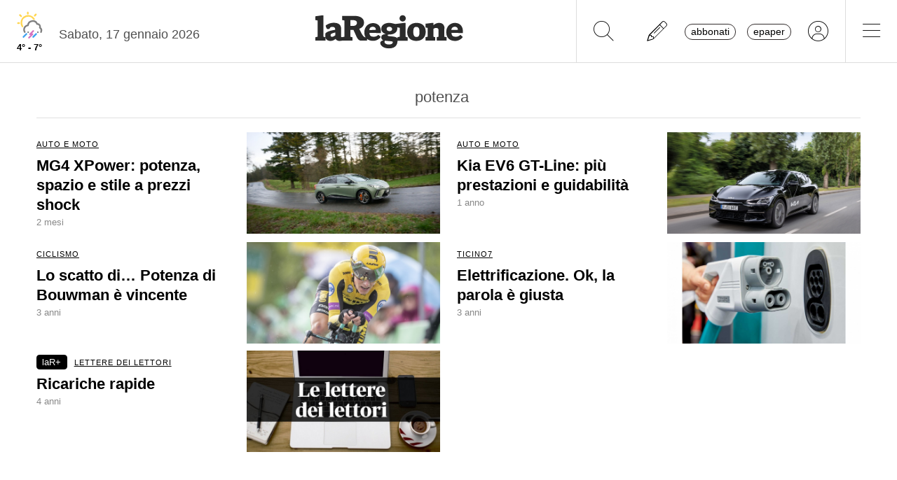

--- FILE ---
content_type: text/html; charset=utf-8
request_url: https://www.laregione.ch/temi/potenza
body_size: 8607
content:




<!DOCTYPE html>
<html lang="it">
<head><script>(function(w,i,g){w[g]=w[g]||[];if(typeof w[g].push=='function')w[g].push(i)})
(window,'GTM-NBJN834','google_tags_first_party');</script><script>(function(w,d,s,l){w[l]=w[l]||[];(function(){w[l].push(arguments);})('set', 'developer_id.dY2E1Nz', true);
		var f=d.getElementsByTagName(s)[0],
		j=d.createElement(s);j.async=true;j.src='/lzsc/';
		f.parentNode.insertBefore(j,f);
		})(window,document,'script','dataLayer');</script>
<title>potenza - temi | laRegione.ch</title>
<meta name="viewport" content="width=device-width, initial-scale=1, shrink-to-fit=no"><meta http-equiv="Content-Type" content="text/html; charset=utf-8" /><meta property="og:title" content="laRegione: Notizie online sempre aggiornate dal Ticino e dalla Svizzera" /><meta property="og:description" content="Notizie di cronaca, politica, economia, sport, arte e musica con foto e video, sempre aggiornate, con approfondimenti. Il giornale online della Svizzera italiana." /><meta property="og:type" content="website" /><meta property="og:image" content="https://www.laregione.ch/img/laregione.ch/favicons/android-icon-192x192.png" /><meta property="og:site_name" content="laRegione" /><meta property="og:url" content="https://www.laregione.ch" /><meta property="og:locale" content="it_IT" /><meta name="robots" content="index,follow" /><meta name="description" content="Notizie di cronaca, politica, economia, sport, arte e musica con foto e video, sempre aggiornate, con approfondimenti. Il giornale online della Svizzera italiana." />

<link rel="stylesheet" type="text/css" href="/lib/nuevo/skins/nuevo/videojs.min.css?fmt=8bbb5094" /><link rel="stylesheet" type="text/css" href="/lib/nuevo/plugins/videojs.ima.min.css?fmt=5ad3866e" /><link rel="stylesheet" type="text/css" href="/lib/sweetalert2/dist/sweetalert2.min.css?fmt=0342bb2f" /><link rel="stylesheet" type="text/css" href="/lib/font-awesome6/css/all.min.css?fmt=63c76357" /><link rel="stylesheet" type="text/css" href="/lib/mbd5/css/mdb.min.css?fmt=1cc724c8" /><link rel="stylesheet" type="text/css" href="/lib/mbd5/css/plugins/treeview.min.css?fmt=2dfe51e1" /><link rel="stylesheet" type="text/css" href="/lib/mbd5/css/plugins/all.min.css?fmt=b101f0c6" /><link rel="stylesheet" type="text/css" href="/lib/mbd5/css/modules/sidenav.min.css?fmt=79be03fc" /><link rel="stylesheet" type="text/css" href="/lib/mbd5/css/modules/modal.min.css?fmt=93627d48" /><link rel="stylesheet" type="text/css" href="/lib/mbd5/css/plugins/multi-carousel.min.css?fmt=5344adf4" /><link rel="stylesheet" type="text/css" href="/lib/mbd5/css/modules/animate.min.css?fmt=3e95b6fd" /><link rel="stylesheet" type="text/css" href="/lib/mbd5/css/modules/chips.min.css?fmt=a6029141" /><link rel="stylesheet" type="text/css" href="/lib/pickadate/themes/default.css?fmt=0b2b1160" /><link rel="stylesheet" type="text/css" href="/lib/pickadate/themes/default.date.css?fmt=e0ddd207" /><link rel="stylesheet" type="text/css" href="/lib/pickadate/themes/default.time.css?fmt=71a9cb74" /><link rel="stylesheet" type="text/css" href="/lib/swiper/swiper-bundle.min.css?fmt=7858cbce" /><link rel="stylesheet" type="text/css" href="/layout/css/laregione.ch/layout.css?fmt=4dcc3182" /><link rel="stylesheet" type="text/css" href="/layout/css/modals.css?fmt=90502a8a" /><link rel="stylesheet" type="text/css" href="/layout/css/laregione.ch/block_text.css?fmt=98734d7c" /><link rel="stylesheet" type="text/css" href="/layout/css/laregione.ch/com_open.css?fmt=3a63fe72" /><link rel="stylesheet" type="text/css" href="/layout/css/laregione.ch/header.css?fmt=7b06205e" /><link rel="stylesheet" type="text/css" href="/layout/css/laregione.ch/footer.css?fmt=cc014e4e" />
<script src="https://www.gstatic.com/firebasejs/12.4.0/firebase-app-compat.js"></script><script src="https://www.gstatic.com/firebasejs/12.4.0/firebase-analytics-compat.js"></script><script src="https://www.gstatic.com/firebasejs/12.4.0/firebase-messaging-compat.js"></script><script src="https://www.gstatic.com/firebasejs/12.4.0/firebase-auth-compat.js"></script><script src="https://www.gstatic.com/firebasejs/12.4.0/firebase-firestore-compat.js"></script><script src="https://www.gstatic.com/firebasejs/12.4.0/firebase-installations-compat.js"></script><script src="/js/laregione.ch/iubenda.js?fmt=e111034a"></script><link rel="preload" as="font" href="/lib/font-awesome6/webfonts/fa-solid-900.woff2?v=2023.11.06" type="font/woff2" crossorigin /><link rel="preload" as="font" href="/lib/font-awesome6/webfonts/fa-regular-400.woff2?v=2023.11.06" type="font/woff2" crossorigin /><link rel="preload" as="font" href="/lib/font-awesome6/webfonts/fa-brands-400.woff2?v=2023.11.06" type="font/woff2" crossorigin /><link rel="preload" as="font" href="/lib/font-awesome6/webfonts/fa-light-300.woff2?v=2023.11.06" type="font/woff2" crossorigin /><script type="text/javascript" src="//cdn.iubenda.com/cs/tcf/stub-v2.js"></script><script type="text/javascript" src="//cdn.iubenda.com/cs/tcf/safe-tcf-v2.js"></script><script type="text/javascript" src="//cdn.iubenda.com/cs/iubenda_cs.js" charset="UTF-8" async></script><script> // carica questo script solamente dopo che iubenda sia stato caricato var dataLayer = window.dataLayer = window.dataLayer || []; function gtag(){dataLayer.push(arguments);} gtag('js', new Date()); gtag('consent', 'default', { 'analytics_storage': 'denied' });	(function(w,d,s,l,i){w[l]=w[l]||[];w[l].push({'gtm.start':	new Date().getTime(),event:'gtm.js'});var f=d.getElementsByTagName(s)[0],	j=d.createElement(s),dl=l!='dataLayer'?'&l='+l:'';j.async=true;j.src=	'https://www.googletagmanager.com/gtm.js?id='+i+dl;f.parentNode.insertBefore(j,f);	})(window,document,'script','dataLayer','GTM-KPRHSL6'); console.log('GTM Loaded'); </script> <script>/*Javascript https redirect per cache HTML */	var loc = window.location.href+"";	if (loc.indexOf("http://")==0){	window.location.href = loc.replace("http://","https://");	}</script><script src='https://www.google.com/recaptcha/api.js'></script><link rel="shortcut icon" href="/img/laregione.ch/favicons/favicon.ico" type="image/x-icon" /><link rel="android-touch-icon" sizes="180x180" href="/img/laregione.ch/favicons/apple-touch-icon.png" /><link rel="apple-touch-icon" sizes="57x57" href="/img/laregione.ch/favicons/apple-icon-57x57.png" /><link rel="apple-touch-icon" sizes="60x60" href="/img/laregione.ch/favicons/apple-icon-60x60.png" /><link rel="apple-touch-icon" sizes="72x72" href="/img/laregione.ch/favicons/apple-icon-72x72.png" /><link rel="apple-touch-icon" sizes="76x76" href="/img/laregione.ch/favicons/apple-icon-76x76.png" /><link rel="apple-touch-icon" sizes="114x114" href="/img/laregione.ch/favicons/apple-icon-114x114.png" /><link rel="apple-touch-icon" sizes="120x120" href="/img/laregione.ch/favicons/apple-icon-120x120.png" /><link rel="apple-touch-icon" sizes="144x144" href="/img/laregione.ch/favicons/apple-icon-144x144.png" /><link rel="apple-touch-icon" sizes="152x152" href="/img/laregione.ch/favicons/apple-icon-152x152.png" /><link rel="apple-touch-icon" sizes="180x180" href="/img/laregione.ch/favicons/apple-icon-180x180.png" /><link rel="icon" type="image/png" sizes="192x192" href="/img/laregione.ch/favicons/android-icon-192x192.png" /><link rel="icon" type="image/png" sizes="32x32" href="/img/laregione.ch/favicons/favicon-32x32.png" /><link rel="icon" type="image/png" sizes="96x96" href="/img/laregione.ch/favicons/favicon-96x96.png" /><link rel="icon" type="image/png" sizes="16x16" href="/img/laregione.ch/favicons/favicon-16x16.png" /><link rel="mask-icon" href="/img/laregione.ch/favicons/safari-pinned-tab.svg" color="#5bbad5" /><meta name="theme-color" content="#ffffff" /><meta name="apple-itunes-app" content="app-id=1320937454"><meta name="google-play-app" content="app-id=ch.laregione.app"><link rel="manifest" href="/img/laregione.ch/favicons/manifest.json" /><meta name="referrer" content="no-referrer-when-downgrade"><link rel="preload" as="font" href="/lib/font-awesome/fonts/fontawesome-webfont.woff2?v=4.6.3&t=1" type="font/woff2" crossorigin /><link rel="preconnect" href="https://fonts.gstatic.com" crossorigin /><link rel="dns-prefetch" href="https://fonts.gstatic.com" /><link rel="preload" as="style" href="https://fonts.googleapis.com/css?family=PT+Serif:400,700&display=swap" /><link rel="canonical" href="https://www.laregione.ch/temi/potenza"/><script type="application/ld+json">[{"@context":"https:\/\/schema.org","@type":"Organization","name":"laRegione","url":"https:\/\/www.laregione.ch","logo":"https:\/\/www.laregione.ch\/img\/laregione.ch\/appicons\/logo.png","sameAs":["https:\/\/www.facebook.com\/laregione\/","https:\/\/www.instagram.com\/laregione\/"]},{"@context":"https:\/\/schema.org","@type":"WebSite","url":"https:\/\/www.laregione.ch","potentialAction":{"@type":"SearchAction","target":"https:\/\/www.laregione.ch\/cerca\/?q={search_term_string}","query-input":"required name=search_term_string"}}]</script>
</head>
<body>
<noscript><iframe src="https://www.googletagmanager.com/ns.html?id=GTM-KPRHSL6"	height="0" width="0" style="display:none;visibility:hidden"></iframe></noscript><header class="bg-white"> <nav class="navbar p-0 w-100 shadow-0 sticky" data-mdb-sticky-direction="both"> <div class="d-flex w-100 align-items-stretch justify-content-between"> <div class="d-flex order-1 order-md-0 flex-md-shrink-1 flex-grow-1 justify-content-end justify-content-md-start"> <a href="/meteo" class="weather-container d-flex flex-column align-items-center justify-content-center h-100 px-md-3"> <img src="https://media.laregione.ch/files/domains/laregione.ch/meteo/16.svg" alt="Icona Meteo"/> <div class="min-max-temp"> 4&deg; - 7&deg; </div> </a>  <div class="d-none d-lg-flex align-items-center justify-content-center pt-2"> <div> Sabato, 17 gennaio 2026 </div> <span class="ps-2" id="cmsAdminBarOpen"></span> </div> </div>  <div class="logo ps-2 ps-md-0 order-0 order-md-1 flex-md-grow-1"> <a href="/" data-link="/"> <img class="imgLogolaReg" src="/img/laregione.ch/laregione_logo_grigio.svg" alt="laRegione"/> </a> </div> <div class="d-flex align-items-stretch justify-content-end order-2"> <div class="d-none d-md-flex">  <div class="nav-separator"></div>  <button class="btn btn-link bg-transparent px-3 px-md-4 text-black" alt="cerca" title="cerca" type="button" data-link="@goTo" data-url="/cerca"> <i class="fa-thin fa-search fa-2x"></i> </button>  <button class="btn btn-link bg-transparent px-3 px-md-4 text-black" alt="segnalaci" title="segnalaci" type="button" data-link="@goTo" data-url="/report"> <i class="fa-thin fa-pencil fa-2x"></i> </button>  <div id="loginLaregHeader" class="d-none d-md-flex align-items-center justify-content-center" data-link="@initLarLogin" data-fire-on="load"> <div id="loginLaregHeaderDiv" style="display:none;"> <div id="loginLaregHeaderLogin" class="d-flex align-items-center"> <button id="btnTplAbbonati" class="btn btn-link text-black text-lowercase border border-dark rounded-pill px-2 py-0 me-3" type="button" data-link="@goTo" data-url="https://aboshop.laregione.ch"> Abbonati </button> <button id="btnTplLeggi" class="btn btn-link text-black text-lowercase border border-dark rounded-pill px-2 py-0" type="button" data-link="@goTo" data-url="/login"> Epaper </button> <button id="btnTplLogin" class="btn btn-link text-black bg-transparent px-3 px-md-4" type="button" data-link="@goTo" data-url="/login"> <i class="fa-thin fa-circle-user fa-2x"></i> </button> <span class="loginUsername" id="loginUsername" style="display:none;"></span> </div> </div> </div> <div class="nav-separator"></div> </div>  <button class="btn btn-link bg-transparent px-4 text-black" type="button" data-link="@openTopMenu"> <i class="fa-thin fa-bars fa-2x"></i> </button> </div> </div> </nav>  <div class="top-menu border-0 border-md-1 shadow-1"> <div class="row d-flex d-md-none mb-3"> <div class="col-12 d-flex justify-content-end align-items-stretch">  <button class="btn btn-link bg-transparent px-3 text-black" type="button" data-link="@goTo" data-url="/cerca"> <i class="fa-thin fa-search fa-2x"></i> </button>  <button class="btn btn-link bg-transparent px-3 px-md-4 text-black" alt="segnalaci" title="segnalaci" type="button" data-link="@goTo" data-url="/report"> <i class="fa-thin fa-pencil fa-2x"></i> </button>  <div id="loginLaregHeaderMobile" class="leggi_lareg loginNewDebugMobile ms-3 d-flex justify-content-end align-items-center" data-link="@initLarLogin" data-fire-on="load"> <div id="loginLaregHeaderMsg"></div> <div id="loginLaregHeaderLogin" class="d-flex align-items-center"> <button class="btn btn-link text-black text-lowercase border border-dark rounded-pill px-2 py-0 me-3" type="button" data-link="@goTo" data-url="https://aboshop.laregione.ch"> Abbonati </button> <button class="btn btn-link text-black text-lowercase border border-dark rounded-pill px-2 py-0" type="button" data-link="@goTo" data-url="/login"> epaper </button> <button class="btn btn-link text-black bg-transparent px-3 px-md-4" type="button" data-link="@goTo" data-url="/login"> <i class="fa-thin fa-circle-user fa-2x"></i> </button> </div> </div> </div> </div> <div class="row"> <div class="col-12 col-md-7"> <ul class="top-menu-left"> <li class="menu-item d-flex flex-column"><a href="/cantone">Cantone&nbsp;<i class="fa fa-chevron-right" style="font-size:12px;"></i></a><div class="menu-subsections d-flex flex-column"> <a href="/cantone/ticino">Ticino</a><a href="/cantone/bellinzonese">Bellinzonese</a><a href="/cantone/locarnese">Locarnese</a><a href="/cantone/luganese">Luganese</a><a href="/cantone/mendrisiotto">Mendrisiotto</a><a href="/cantone/grigioni">Grigioni</a></div></li><li class="menu-item d-flex flex-column"><a href="/svizzera">Svizzera&nbsp;<i class="fa fa-chevron-right" style="font-size:12px;"></i></a><div class="menu-subsections d-flex flex-column"> <a href="/svizzera/votazioni-federali">Votazioni federali</a></div></li><li class="menu-item d-flex flex-column"><a href="/estero">Estero&nbsp;<i class="fa fa-chevron-right" style="font-size:12px;"></i></a><div class="menu-subsections d-flex flex-column"> <a href="/estero/confine">Confine</a><a href="/estero/estero">Estero</a><a href="/estero/america-a-pezzi">America a pezzi</a></div></li><li class="menu-item d-flex flex-column"><a href="/sport">Sport&nbsp;<i class="fa fa-chevron-right" style="font-size:12px;"></i></a><div class="menu-subsections d-flex flex-column"> <a href="/sport/hockey">Hockey</a><a href="/sport/calcio">Calcio</a><a href="/sport/calcio-regionale">Calcio regionale</a><a href="/sport/sci">Sci</a><a href="/sport/tennis">Tennis</a><a href="/sport/formula-1">Formula 1</a><a href="/sport/altri-sport">Altri sport</a><a href="/sport/storie-mondiali">Storie mondiali</a><a href="/sport/sportellate">Sportellate</a></div></li><li class="menu-item d-flex flex-column"><a href="/culture">Culture&nbsp;<i class="fa fa-chevron-right" style="font-size:12px;"></i></a><div class="menu-subsections d-flex flex-column"> <a href="/culture/arte">Arte</a><a href="/culture/spettacoli">Spettacoli</a><a href="/culture/culture">Culture</a><a href="/culture/pensiero">Pensiero</a><a href="/culture/scienze">Scienze</a><a href="/culture/societa">Società</a><a href="/culture/musica">Musica</a><a href="/culture/locarno-film-festival">Locarno Film Festival</a><a href="/culture/castellinaria">Castellinaria</a></div></li><li class="menu-item d-flex flex-column"><a href="/economia">Economia&nbsp;<i class="fa fa-chevron-right" style="font-size:12px;"></i></a><div class="menu-subsections d-flex flex-column"> </div></li><li class="menu-item d-flex flex-column"><a href="/opinioni">Opinioni&nbsp;<i class="fa fa-chevron-right" style="font-size:12px;"></i></a><div class="menu-subsections d-flex flex-column"> <a href="/opinioni/commento">Commento</a><a href="/opinioni/l-analisi">L'analisi</a><a href="/opinioni/la-formica-rossa">La formica rossa</a><a href="/i-contributi">I contributi</a><a href="/i-contributi/lettere-dei-lettori">Lettere dei lettori</a><a href="/i-contributi/i-dibattiti">I dibattiti</a></div></li><li class="menu-item d-flex flex-column"><a href="/rubriche">Rubriche&nbsp;<i class="fa fa-chevron-right" style="font-size:12px;"></i></a><div class="menu-subsections d-flex flex-column"> <a href="/inchieste-e-approfondimenti">Inchieste e approfondimenti </a><a href="/rubriche/viaggi">Viaggi</a><a href="/rubriche/tecnologia">Tecnologia</a><a href="/rubriche/storie-bestiali">Storie bestiali</a><a href="/rubriche/curiosita">Curiosità</a><a href="/rubriche/auto-e-moto">Auto e moto</a><a href="/rubriche/i-diplomati">I diplomati</a><a href="/rubriche/quando-cade-un-quadro">Quando cade un quadro</a><a href="/rubriche/salute-mentale">Salute mentale</a><a href="/rubriche/salute-sessuale">Salute sessuale</a><a href="/rubriche/ticino-scienza">Ticino Scienza</a><a href="/rubriche/scienza-e-medicina">Scienza e medicina</a><a href="/rubriche/educazione">Educazione</a><a href="/rubriche/qualcosa-di-buono">Qualcosa di buono</a></div></li><li class="menu-item d-flex flex-column"><a href="/temablog">TemaBlog&nbsp;<i class="fa fa-chevron-right" style="font-size:12px;"></i></a><div class="menu-subsections d-flex flex-column"> <a href="/temablog/gaia-wwf">#gaia #wwf</a><a href="/temablog/publiredazionale">#publiredazionale</a><a href="/temablog/le-aziende-informano">#le aziende informano</a></div></li><li class="menu-item d-flex flex-column hide-header"><a href="servizi">Altre pagine&nbsp;<i class="fa fa-chevron-right" style="font-size:12px;"></i></a><div class="menu-subsections d-flex flex-column"> <a href="/notizie/">24h</a><a href="/notizie/yesterday">Archivio</a><a href="/le-brevi-dal-giornale">In breve</a><a href="/infoazienda">Info azienda</a><a href="/team">Team</a><a href="/promo">Promozioni</a><a href="/concorsi">Concorsi</a><a href="/tombola">Tombola</a><a href="/fumetti">Fumetto</a><a href="/vignette">Vignette</a><a href="/contatti">Scrivici</a></div></li> </ul> </div> <div class="col-12 col-md-3 ms-auto pb-5"> <div class="row"> <div class="col-12 d-md-none b">Altre pagine</div><a href="/notizie/" class="top-menu-right-item">24h</a><a href="/notizie/yesterday" class="top-menu-right-item">Archivio</a><a href="/le-brevi-dal-giornale" class="top-menu-right-item">In breve</a><a href="https://www.ticino7.ch" target="_blank" class="top-menu-right-item">Ticino7</a><a href="https://epaper.laregione.ch" target="_blank" class="top-menu-right-item">E-paper</a><a href="/newsletter/subscribe" class="top-menu-right-item">Newsletter</a><a href="/login" class="top-menu-right-item">Login</a><a href="/cerca" class="top-menu-right-item">Ricerche</a><a href="https://tuttojob.ch" target="_blank" class="top-menu-right-item">Annunci di lavoro</a><a href="/agenda/eventi" class="top-menu-right-item">Agenda</a><div class="col-12 mt-3 b">Canali informativi</div><a href="https://whatsapp.com/channel/0029VaD6PbxCnA7zpjIq7t25" target="_blank" class="top-menu-right-item">Canale WhatsApp</a><a href="/rss" class="top-menu-right-item">Rss</a><div class="col-12 mt-3 b">Concorsi</div><a href="/concorsi" class="top-menu-right-item">Concorsi</a><a href="/servizi/lettere/quando-cade-un-quadro" class="top-menu-right-item">Quando cade un quadro</a><div class="col-12 mt-3 b">Altre pagine</div><a href="/promo" class="top-menu-right-item">Promozioni</a><a href="/quotidianoinclasse" class="top-menu-right-item">Quotidiano in classe</a><a href="/servizi/lettere/quando-cade-un-quadro" class="top-menu-right-item">Quando cade un quadro</a><a href="/hockeymanager" class="top-menu-right-item">Hockey Manager</a><a href="/oroscopo" class="top-menu-right-item">Oroscopo</a><a href="/giochi" class="top-menu-right-item">Giochi</a><a href="/vignette" class="top-menu-right-item">Vignette</a><a href="/infoazienda" class="top-menu-right-item">Info azienda</a><a href="/tombola" class="top-menu-right-item">Tombola</a><a href="/fumetti" class="top-menu-right-item">Fumetti</a><div class="col-12 mt-3 b">Abbonati</div><a href="https://aboshop.laregione.ch" class="top-menu-right-item">Prova gratis</a><a href="https://aboshop.laregione.ch" class="top-menu-right-item">Mensile</a><a href="https://aboshop.laregione.ch" class="top-menu-right-item">Annuale</a><div class="col-12 mt-3 b">Contatti</div><a href="/report" class="top-menu-right-item">Segnala notizie</a><a href="/servizi/contatti" class="top-menu-right-item">Scrivici</a><a href="/servizi/abbonamenti" class="top-menu-right-item">Abbonamenti</a><a href="/team" class="top-menu-right-item">Team</a><a href="/annunci-funebri" class="top-menu-right-item">Annunci funebri</a><a href="/faq/abbonamenti" class="top-menu-right-item">FAQ</a> </div> </div> </div> </div></header><div class="sidebar-left sticky" data-mdb-sticky-direction="both" data-mdb-sticky-boundary="true" data-mdb-sticky-offset="70" data-mdb-sticky-delay="70"> <div class="ad skybridgeleft" data-link="@loadAd" data-fire-on="load" data-position="skybridgeleft" data-sites="web"></div></div><div class="sidebar-right sticky" data-mdb-sticky-direction="both" data-mdb-sticky-boundary="true" data-mdb-sticky-offset="70" data-mdb-sticky-delay="70"> <div class="ad maxisky" data-link="@loadAd" data-fire-on="load" data-position="maxisky" data-sites="web"></div></div>
<div class="ad maxiboard" data-link="@loadAd" data-fire-on="load" data-position="maxiboard"></div>
<div class="container"><div class="row"></div><div class="row"><div class="col-12"><div class="page-title">potenza</div></div></div><div class="row"><div class="col-12 col-md-6"><div class="com-open"><div class="reverse col-text col-video d-none"></div><a href="/rubriche/auto-e-moto/1873874/xpower-mg4-po-trazione-spazio-mg-potenza-prezzi" data-link="/rubriche/auto-e-moto/1873874/xpower-mg4-po-trazione-spazio-mg-potenza-prezzi" class="stretched-link text-black"><div class="row"><div class="col-text mb-2"><div class="breakingnews mb-1 d-none"><span class="badge badge-breakingnews"></span></div><div class="row"><div class="col-12 mb-1"><span class="icon-top"><i class="icon fa-solid fa-images icon-images me-1 text-dark" title="gallery" alt="icona gallery"></i> <i class="icon fa-solid fa-play icon-play me-1 pe-1" title="video" alt="icona video"></i></span><span class="live-span badge bg-danger color-white d-none">LIVE</span><span class="live-span d-none">&nbsp;</span> <span class="loghino d-none"></span><span class="section-title">AUTO E MOTO</span> </div></div><div class="title">MG4 XPower: potenza, spazio e stile a prezzi shock</div><div class="subtitle d-none">Design originale, trazione integrale e temperamento brillante contraddistinguono questo crossover elettrico che offre tanti contenuti a un prezzo da saldo</div><div class="time">2 mesi</div> <div class="authors d-none"></div><div class="updates flex-column mt-2 d-none"></div><div class="correlated flex-column mt-3 d-none"><div id="correlatedTitle" class="b">Articoli correlati:</div><div></div></div><div class="summary flex-column mt-3 d-none"><div></div></div></div><div class="col-image"><img src="https://media.laregione.ch/files/domains/laregione.ch/images/4c9a/f_-xpower-mg4-po-trazione-spazio-mg-potenza-prezzi-1l5ki.jpg?v=1" width="1200" height="630" class="img-fluid bg-img-lazy" loading="lazy"/><div class="overlay"></div></div></div></a></div> </div><div class="col-12 col-md-6"><div class="com-open"><div class="reverse col-text col-video d-none"></div><a href="/rubriche/auto-e-moto/1773011/kia-ev6-gt-line-piu-prestazioni-e-guidabilita" data-link="/rubriche/auto-e-moto/1773011/kia-ev6-gt-line-piu-prestazioni-e-guidabilita" class="stretched-link text-black"><div class="row"><div class="col-text mb-2"><div class="breakingnews mb-1 d-none"><span class="badge badge-breakingnews"></span></div><div class="row"><div class="col-12 mb-1"><span class="icon-top"><i class="icon fa-solid fa-images icon-images me-1 text-dark" title="gallery" alt="icona gallery"></i> <i class="icon fa-solid fa-play icon-play me-1 pe-1" title="video" alt="icona video"></i></span><span class="live-span badge bg-danger color-white d-none">LIVE</span><span class="live-span d-none">&nbsp;</span> <span class="loghino d-none"></span><span class="section-title">AUTO E MOTO</span> </div></div><div class="title">Kia EV6 GT-Line: più prestazioni e guidabilità</div><div class="subtitle d-none">Più potenza e trazione 4x4 aprono il campo a solida vivacità e gradevole potenziale dinamico. Senza intaccare le doti di comfort e autonomia</div><div class="time">1 anno</div> <div class="authors d-none"></div><div class="updates flex-column mt-2 d-none"></div><div class="correlated flex-column mt-3 d-none"><div id="correlatedTitle" class="b">Articoli correlati:</div><div></div></div><div class="summary flex-column mt-3 d-none"><div></div></div></div><div class="col-image"><img src="https://media.laregione.ch/files/domains/laregione.ch/images/4c6f/f_-kia-ev6-gt-line-piu-prestazioni-e-guidabilita-1gdrk.jpg?v=1" width="1200" height="630" class="img-fluid bg-img-lazy" loading="lazy"/><div class="overlay"></div></div></div></a></div> </div><div class="col-12 col-md-6"><div class="com-open"><div class="reverse col-text col-video d-none"></div><a href="/sport/altri-sport/1583305/potenza-bouwman-vittoria-jumbo-visma" data-link="/sport/altri-sport/1583305/potenza-bouwman-vittoria-jumbo-visma" class="stretched-link text-black"><div class="row"><div class="col-text mb-2"><div class="breakingnews mb-1 d-none"><span class="badge badge-breakingnews"></span></div><div class="row"><div class="col-12 mb-1"><span class="icon-top"><i class="icon fa-solid fa-images icon-images me-1 text-dark" title="gallery" alt="icona gallery"></i> <i class="icon fa-solid fa-play icon-play me-1 pe-1" title="video" alt="icona video"></i></span><span class="live-span badge bg-danger color-white d-none">LIVE</span><span class="live-span d-none">&nbsp;</span> <span class="loghino d-none"></span><span class="section-title">CICLISMO</span> </div></div><div class="title">Lo scatto di… Potenza di Bouwman è vincente</div><div class="subtitle d-none">L’olandese della Jumbo Visma conclude la vincente fuga a quattro con la vittoria nel capoluogo della Basilicata. Sua anche la maglia azzurra</div><div class="time">3 anni</div> <div class="authors d-none"></div><div class="updates flex-column mt-2 d-none"></div><div class="correlated flex-column mt-3 d-none"><div id="correlatedTitle" class="b">Articoli correlati:</div><div></div></div><div class="summary flex-column mt-3 d-none"><div></div></div></div><div class="col-image"><img src="https://media.laregione.ch/files/domains/laregione.ch/images/4c0t/f_-potenza-bouwman-vittoria-jumbo-visma-tbuu.jpg?v=1" width="1200" height="630" class="img-fluid bg-img-lazy" loading="lazy"/><div class="overlay"></div></div></div></a></div> </div><div class="col-12 col-md-6"><div class="com-open"><div class="reverse col-text col-video d-none"></div><a href="/ticino7/ticino7/1580349/corrente-ricarica-batteria-potenza-indica" data-link="/ticino7/ticino7/1580349/corrente-ricarica-batteria-potenza-indica" class="stretched-link text-black"><div class="row"><div class="col-text mb-2"><div class="breakingnews mb-1 d-none"><span class="badge badge-breakingnews"></span></div><div class="row"><div class="col-12 mb-1"><span class="icon-top"><i class="icon fa-solid fa-images icon-images me-1 text-dark" title="gallery" alt="icona gallery"></i> <i class="icon fa-solid fa-play icon-play me-1 pe-1" title="video" alt="icona video"></i></span><span class="live-span badge bg-danger color-white d-none">LIVE</span><span class="live-span d-none">&nbsp;</span> <span class="loghino d-none"></span><span class="section-title">TICINO7</span> </div></div><div class="title">Elettrificazione. Ok, la parola è giusta</div><div class="subtitle d-none">Piccola guida per capirci qualcosa in un universo fatto di sigle, corrente, cavi, potenza, batterie, prese e molto inglese </div><div class="time">3 anni</div> <div class="authors d-none"></div><div class="updates flex-column mt-2 d-none"></div><div class="correlated flex-column mt-3 d-none"><div id="correlatedTitle" class="b">Articoli correlati:</div><div></div></div><div class="summary flex-column mt-3 d-none"><div></div></div></div><div class="col-image"><img src="https://media.laregione.ch/files/domains/laregione.ch/images/4c0s/f_-corrente-ricarica-batteria-potenza-indica-t5we.jpg?v=1" width="1200" height="630" class="img-fluid bg-img-lazy" loading="lazy"/><div class="overlay"></div></div></div></a></div> </div><div class="col-12 col-md-6"><div class="com-open"><div class="reverse col-text col-video d-none"></div><a href="/i-contributi/lettere-dei-lettori/1544598/ricariche-potenza-ricarica-kw-gw" data-link="/i-contributi/lettere-dei-lettori/1544598/ricariche-potenza-ricarica-kw-gw" class="stretched-link text-black"><div class="row"><div class="col-text mb-2"><div class="breakingnews mb-1 d-none"><span class="badge badge-breakingnews"></span></div><div class="row"><div class="col-12 mb-1"><span class="icon-top"><i class="icon fa-solid fa-images icon-images me-1 text-dark" title="gallery" alt="icona gallery"></i> <i class="icon fa-solid fa-play icon-play me-1 pe-1" title="video" alt="icona video"></i></span><span class="badge badge-lar-plus">laR+</span>&nbsp;<span class="live-span badge bg-danger color-white d-none">LIVE</span><span class="live-span d-none">&nbsp;</span> <span class="loghino d-none"></span><span class="section-title">LETTERE DEI LETTORI</span> </div></div><div class="title">Ricariche rapide</div><div class="subtitle d-none"> </div><div class="time">4 anni</div> <div class="authors d-none"></div><div class="updates flex-column mt-2 d-none"></div><div class="correlated flex-column mt-3 d-none"><div id="correlatedTitle" class="b">Articoli correlati:</div><div></div></div><div class="summary flex-column mt-3 d-none"><div></div></div></div><div class="col-image"><img src="https://media.laregione.ch/files/domains/laregione.ch/images/4by6/f_-ricariche-potenza-ricarica-kw-gw-r4ah.jpg?v=1" width="1200" height="630" class="img-fluid bg-img-lazy" loading="lazy"/><div class="overlay"></div></div></div></a></div> </div><script>var jsvars = {page_id : "0",matomo_page : "page",section_name : "temi",sub_section_name : "potenza",canonical_url : "https:\/\/www.laregione.ch\/temi\/potenza",mp_tax : "",page_time : 1768647717,server_addr : "10.208.130.112",server_load_ms : 52.57};</script></div></div>
<noscript><img src="https://analytics.laregione.ch?a=noscript:0:1:0:0:1:1" style="border:0" alt="" /></noscript><footer class="bg-white text-black text-start mt-5"><div class="container"><div class="row"><div class="col-12"><section class="footer-logo text-start"><a href="/" data-link="/"><img class="imgLogolaReg" src="/img/laregione.ch/laregione_logo_grigio.svg" alt="laRegione" height="50px" /></a></section><section class="footer-sections border-dark border-top py-3 d-none d-md-block"><ul class="menu-sections"><li class="menu-item d-flex flex-column"><a href="/cantone">Cantone&nbsp;<i class="fa fa-chevron-right" style="font-size:12px;"></i></a><div class="menu-subsections d-flex flex-column"> <a href="/cantone/ticino">Ticino</a><a href="/cantone/bellinzonese">Bellinzonese</a><a href="/cantone/locarnese">Locarnese</a><a href="/cantone/luganese">Luganese</a><a href="/cantone/mendrisiotto">Mendrisiotto</a><a href="/cantone/grigioni">Grigioni</a></div></li><li class="menu-item d-flex flex-column"><a href="/svizzera">Svizzera&nbsp;<i class="fa fa-chevron-right" style="font-size:12px;"></i></a><div class="menu-subsections d-flex flex-column"> <a href="/svizzera/votazioni-federali">Votazioni federali</a></div></li><li class="menu-item d-flex flex-column"><a href="/estero">Estero&nbsp;<i class="fa fa-chevron-right" style="font-size:12px;"></i></a><div class="menu-subsections d-flex flex-column"> <a href="/estero/confine">Confine</a><a href="/estero/estero">Estero</a><a href="/estero/america-a-pezzi">America a pezzi</a></div></li><li class="menu-item d-flex flex-column"><a href="/sport">Sport&nbsp;<i class="fa fa-chevron-right" style="font-size:12px;"></i></a><div class="menu-subsections d-flex flex-column"> <a href="/sport/hockey">Hockey</a><a href="/sport/calcio">Calcio</a><a href="/sport/calcio-regionale">Calcio regionale</a><a href="/sport/sci">Sci</a><a href="/sport/tennis">Tennis</a><a href="/sport/formula-1">Formula 1</a><a href="/sport/altri-sport">Altri sport</a><a href="/sport/storie-mondiali">Storie mondiali</a><a href="/sport/sportellate">Sportellate</a></div></li><li class="menu-item d-flex flex-column"><a href="/culture">Culture&nbsp;<i class="fa fa-chevron-right" style="font-size:12px;"></i></a><div class="menu-subsections d-flex flex-column"> <a href="/culture/arte">Arte</a><a href="/culture/spettacoli">Spettacoli</a><a href="/culture/culture">Culture</a><a href="/culture/pensiero">Pensiero</a><a href="/culture/scienze">Scienze</a><a href="/culture/societa">Società</a><a href="/culture/musica">Musica</a><a href="/culture/locarno-film-festival">Locarno Film Festival</a><a href="/culture/castellinaria">Castellinaria</a></div></li><li class="menu-item d-flex flex-column"><a href="/economia">Economia&nbsp;<i class="fa fa-chevron-right" style="font-size:12px;"></i></a><div class="menu-subsections d-flex flex-column"> </div></li><li class="menu-item d-flex flex-column"><a href="/opinioni">Opinioni&nbsp;<i class="fa fa-chevron-right" style="font-size:12px;"></i></a><div class="menu-subsections d-flex flex-column"> <a href="/opinioni/commento">Commento</a><a href="/opinioni/l-analisi">L'analisi</a><a href="/opinioni/la-formica-rossa">La formica rossa</a><a href="/i-contributi">I contributi</a><a href="/i-contributi/lettere-dei-lettori">Lettere dei lettori</a><a href="/i-contributi/i-dibattiti">I dibattiti</a></div></li><li class="menu-item d-flex flex-column"><a href="/rubriche">Rubriche&nbsp;<i class="fa fa-chevron-right" style="font-size:12px;"></i></a><div class="menu-subsections d-flex flex-column"> <a href="/inchieste-e-approfondimenti">Inchieste e approfondimenti </a><a href="/rubriche/viaggi">Viaggi</a><a href="/rubriche/tecnologia">Tecnologia</a><a href="/rubriche/storie-bestiali">Storie bestiali</a><a href="/rubriche/curiosita">Curiosità</a><a href="/rubriche/auto-e-moto">Auto e moto</a><a href="/rubriche/i-diplomati">I diplomati</a><a href="/rubriche/quando-cade-un-quadro">Quando cade un quadro</a><a href="/rubriche/salute-mentale">Salute mentale</a><a href="/rubriche/salute-sessuale">Salute sessuale</a><a href="/rubriche/ticino-scienza">Ticino Scienza</a><a href="/rubriche/scienza-e-medicina">Scienza e medicina</a><a href="/rubriche/educazione">Educazione</a><a href="/rubriche/qualcosa-di-buono">Qualcosa di buono</a></div></li><li class="menu-item d-flex flex-column"><a href="/temablog">TemaBlog&nbsp;<i class="fa fa-chevron-right" style="font-size:12px;"></i></a><div class="menu-subsections d-flex flex-column"> <a href="/temablog/gaia-wwf">#gaia #wwf</a><a href="/temablog/publiredazionale">#publiredazionale</a><a href="/temablog/le-aziende-informano">#le aziende informano</a></div></li><li class="menu-item d-flex flex-column hide-header"><a href="servizi">Altre pagine&nbsp;<i class="fa fa-chevron-right" style="font-size:12px;"></i></a><div class="menu-subsections d-flex flex-column"> <a href="/notizie/">24h</a><a href="/notizie/yesterday">Archivio</a><a href="/le-brevi-dal-giornale">In breve</a><a href="/infoazienda">Info azienda</a><a href="/team">Team</a><a href="/promo">Promozioni</a><a href="/concorsi">Concorsi</a><a href="/tombola">Tombola</a><a href="/fumetti">Fumetto</a><a href="/vignette">Vignette</a><a href="/contatti">Scrivici</a></div></li></ul></section><section class="fw-bold fs-8 p-4 border-top"><div class="row"><div class="col-12 col-lg-12 d-flex flex-column flex-sm-row align-items-center justify-content-center"><div><a href="/infoazienda/app"><img style="width:60px;border-radius:12px;" src="https://media.laregione.ch/files/domains/laregione.ch/loghi/lar_online_512x512.webp" /></a></div><div><a href="https://apps.apple.com/us/app/id1320937454" target="_blank"><img style="width:130px;" src="https://media.laregione.ch/files/domains/laregione.ch/30anni/apple_store.png" /></a></div><div><a href="https://play.google.com/store/apps/details?id=ch.laregione.app" target="_blank"><img style="width:130px;" src="https://media.laregione.ch/files/domains/laregione.ch/30anni/google-play-badge.png" /></a></div></div></div></section><section class="text-center py-3"><div class="row align-items-center"><div class="col-12 col-md-6"><div class="footer-links d-flex flex-wrap justify-content-center justify-content-md-start fs-8"><a href="/servizi/abbonamenti" data-link="@goTo" data-url="/servizi/abbonamenti">Abbonamenti</a><a href="/disclaimer" data-link="@goTo" data-url="/disclaimer">Disclaimer</a><a href="/impressum" data-link="@goTo" data-url="/impressum">Impressum</a><a href="/servizi/contatti" data-link="@goTo" data-url="/servizi/contatti">Contatti</a><a href="/faq/abbonamenti" data-link="@goTo" data-url="/faq/abbonamenti">FAQ</a><a href="https://regiopress.ch/contatti" target="_blank" data-link="@goTo" data-url="https://regiopress.ch/contatti" data-target="_blank">Pubblicità</a><a href="/annunci-funebri" data-link="@goTo" data-url="/annunci-funebri">Annunci funebri</a><div class="mb-3 mb-md-0"><a href="https://www.iubenda.com/privacy-policy/58181008/legal" class="iubenda-nostyle iubenda-noiframe iubenda-embed iubenda-noiframe" title="Privacy Policy"><i class="fa-solid fa-shield-keyhole"></i> Privacy Policy</a><a href="https://www.iubenda.com/privacy-policy/58181008/cookie-policy" class="iubenda-nostyle iubenda-noiframe iubenda-embed iubenda-noiframe" title="Cookie Policy"><i class="fa-solid fa-shield-keyhole"></i> Cookie Policy</a><a href="https://www.iubenda.com/termini-e-condizioni/58181008" class="d-none iubenda-nostyle iubenda-noiframe iubenda-embed iubenda-noiframe" title="Termini e Condizioni"><i class="fa-solid fa-shield-keyhole"></i> Termini e Condizioni</a><a href="#" onclick="iubenda('openPreferences');return false;"><i class="fa-solid fa-shield-keyhole"></i> Preferenze privacy</a></div></div> </div><div class="col-12 col-md-6 text-center text-md-end"><a class="btn btn-floating shadow-0 btn-outline-dark m-1" href="https://www.facebook.com/laregione" role="button" data-link="@goTo" data-url="https://www.facebook.com/laregione" data-target="_blank" title="Facebook"><i class="fab fa-facebook-f"></i></a> <a class="btn btn-floating shadow-0 btn-outline-dark m-1" href="https://www.instagram.com/laregione" role="button" data-link="@goTo" data-url="https://www.instagram.com/laregione" data-target="_blank" title="Instagram"><i class="fab fa-instagram"></i></a><a class="btn btn-floating shadow-0 btn-outline-dark m-1" href="https://www.linkedin.com/company/5242338/" role="button" data-link="@goTo" data-url="https://www.linkedin.com/company/5242338/" data-target="_blank" title="Linkedin"><i class="fab fa-linkedin-in"></i></a><a class="btn btn-floating shadow-0 btn-outline-dark m-1" href="/rss" role="button" data-link="@goTo" data-url="/rss"><i class="far fa-rss"></i></a><a class="btn btn-floating shadow-0 btn-outline-dark m-1" href="https://wa.me/41793836010" role="button" data-link="@goTo" data-url="https://wa.me/41793836010" data-target="_blank" title="WhatsApp"><i class="fab fa-whatsapp"></i></a><a class="btn btn-floating shadow-0 btn-outline-dark m-1" href="https://whatsapp.com/channel/0029VaD6PbxCnA7zpjIq7t25" role="button" data-link="@goTo" data-url="https://whatsapp.com/channel/0029VaD6PbxCnA7zpjIq7t25" data-target="_blank" title="WhatsApp Channel"><img src="https://media.laregione.ch/files/domains/laregione.ch/loghi/whatsapp_channels_33x33.png" style="width:16px;"></a><a class="btn btn-floating shadow-0 btn-outline-dark m-1" href="https://www.threads.net/@laregione" role="button" data-link="@goTo" data-url="https://www.threads.net/@laregione" data-target="_blank" title="Threads"><i class="fab fa-threads"></i></a><a class="btn btn-floating shadow-0 btn-outline-dark m-1" href="https://t.me/laregione_bot" role="button" data-link="@goTo" data-url="https://t.me/laregione_bot" data-target="_blank"><i class="fab fa-telegram"></i></a><a class="btn btn-floating shadow-0 btn-outline-dark m-1" data-link="@goTo" data-url="/contatti" role="button"><i class="far fa-envelope"></i></a></div></div></section><section class="text-center fw-bold fs-8 p-4 border-top">&copy; Regiopress SA, Tutti i diritti riservati<br />Salvo diversa indicazione, tutti i diritti di foto, video e testi pubblicati su laregione.ch appartengono a Regiopress SA o ai suoi fornitori.</section></div></div></div></footer>
<script src="/lib/jquery/jquery-3.6.0.min.js?fmt=e2f166e5"></script><script src="/lib/utils/md5.js?fmt=dae32e7d"></script><script src="/lib/howlerjs/howler.min.js?fmt=26cc31ed"></script><script src="https://imasdk.googleapis.com/js/sdkloader/ima3.js"></script><script src="/lib/nuevo/video.min.js?fmt=88dfcf1e"></script><script src="/lib/nuevo/it_custom.js?fmt=c3f2dacf"></script><script src="/lib/nuevo/plugins/videojs-contrib-ads.min.js?fmt=93c5d168"></script><script src="/lib/nuevo/plugins/videojs.ima.min.js?fmt=ff6dcfaa"></script><script src="/lib/nuevo/nuevo.min.js?fmt=a9d0e448"></script><script src="/lib/videojs/video-js-youtube.js?fmt=2b2de3a4"></script><script src="/lib/videojs/video-js-tiostats.js?fmt=89bb8211"></script><script src="https://cdnjs.cloudflare.com/ajax/libs/moment.js/2.29.2/moment.min.js"></script><script src="/lib/sweetalert2/dist/sweetalert2.all.min.js?fmt=d0e128d9"></script><script src="https://cdn.jsdelivr.net/npm/chart.js@2.8.0"></script><script src="/lib/mbd5/js/mdb.min.js?fmt=e8a4ca13"></script><script src="/lib/mbd5/js/plugins/treeview.min.js?fmt=2e0ed815"></script><script src="/lib/mbd5/js/plugins/all.min.js?fmt=dfa2eafb"></script><script src="/lib/mbd5/js/modules/sidenav.min.js?fmt=8c12e981"></script><script src="/lib/mbd5/js/modules/modal.min.js?fmt=106a63fe"></script><script src="/lib/mbd5/js/plugins/multi-carousel.min.js?fmt=6062496d"></script><script src="/lib/mbd5/js/modules/lazy-load.min.js?fmt=7bf441ac"></script><script src="/lib/mbd5/js/modules/infinite-scroll.min.js?fmt=1c7cd1a5"></script><script src="/lib/mbd5/js/modules/animate.min.js?fmt=0b26765d"></script><script src="/lib/mbd5/js/modules/chips.min.js?fmt=b66a0c8e"></script><script src="/js/app.js?fmt=3e0f4ec8"></script><script src="/lib/mytio/js/intl-messageformat.js?fmt=bcb5a3c0"></script><script src="/lib/mytio/js/marked.min.js?fmt=447cefa2"></script><script src="/lib/mytio/js/api.mytio.js?fmt=6e9c89b6"></script><script src="/js/api.push.js?fmt=95323a0b"></script><script src="/lib/ponyfill/css-vars-ponyfill.min.js?fmt=41332388"></script><script src="/lib/pickadate/picker.js?fmt=a82c0bef"></script><script src="/lib/pickadate/picker.date.js?fmt=7bc81e0e"></script><script src="/lib/pickadate/picker.time.js?fmt=ea66404d"></script><script src="/lib/pickadate/legacy.js?fmt=1cf7b65b"></script><script src="/lib/pickadate/translations/it_IT.js?fmt=c5af259a"></script><script src="/lib/swiper/swiper-bundle.min.js?fmt=4712736b"></script><script src="/js/app.lareg.js?fmt=079d6aa1"></script><script src="/js/laregione.ch/app.visitorId.js?fmt=6efe41a3"></script><script src="/js/app.init.lareg.responsive.js?fmt=6470bf94"></script><script src="/js/app.lareg.login.js?fmt=93cb6028"></script><script src="/js/app.lareg.login.jwt.js?fmt=42b8ea26"></script><script src="/layout/js/datepicker.js?fmt=a7563298"></script><script src="/js/laregione.ch/ads/adcheck.js?fmt=90a05785"></script><script src="/layout/js/laregione.ch/header.js?fmt=0157f4a5"></script>
<script defer src="https://static.cloudflareinsights.com/beacon.min.js/vcd15cbe7772f49c399c6a5babf22c1241717689176015" integrity="sha512-ZpsOmlRQV6y907TI0dKBHq9Md29nnaEIPlkf84rnaERnq6zvWvPUqr2ft8M1aS28oN72PdrCzSjY4U6VaAw1EQ==" data-cf-beacon='{"version":"2024.11.0","token":"1e0f75fb82e5408a8a52387e71e4313d","r":1,"server_timing":{"name":{"cfCacheStatus":true,"cfEdge":true,"cfExtPri":true,"cfL4":true,"cfOrigin":true,"cfSpeedBrain":true},"location_startswith":null}}' crossorigin="anonymous"></script>
</body>
</html>